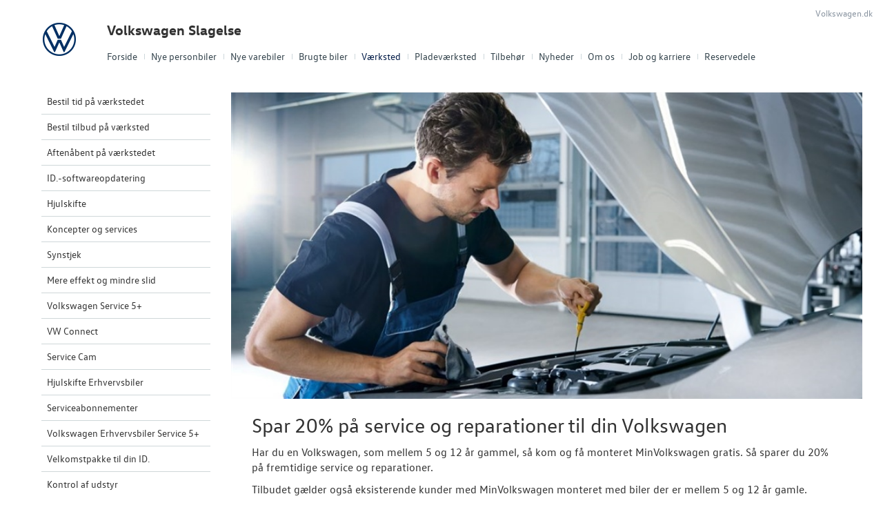

--- FILE ---
content_type: text/html; charset=utf-8
request_url: https://www.vw-slagelse.dk/Vaerksted/Spar-20/
body_size: 14892
content:



<!DOCTYPE html>
<html class="no-js">
<head><meta charset="utf-8" /><meta http-equiv="X-UA-Compatible" content="IE=edge,chrome=1" /><meta name="viewport" content="width=device-width, initial-scale=1, maximum-scale=1, user-scalable=0" />
			<meta property="og:image" content="/storage/ifha/campaign/800/A00087_2_7445.jpg">
            <meta property="og:image:restrictions" content="no-fb: true">
		
			<meta property="og:image" content="/storage/ifha/campaign/800/A00087_2_6813.jpg">
            <meta property="og:image:restrictions" content="no-fb: true">
		
			<meta property="og:image" content="/storage/ifha/campaign/800/A00087_2_8787.jpg">
            <meta property="og:image:restrictions" content="no-fb: true">
		
			<meta property="og:image" content="/storage/ifha/campaign/800/A00087_2_4377.jpg">
            <meta property="og:image:restrictions" content="no-fb: true">
		
<title>
	Spar 20% - Volkswagen Slagelse
</title><link rel="icon" type="image/vnd.microsoft.icon" href="/designs/volkswagen2014/assets/images/icons/favicon.ico" /><link rel="shortcut icon" type="image/vnd.microsoft.icon" href="/designs/volkswagen2014/assets/images/icons/favicon.ico" /><link rel="apple-touch-icon-precomposed" sizes="114x114" href="/designs/volkswagen2014/assets/images/icons/apple-touch-icon-114x114-precomposed.png" /><link rel="apple-touch-icon-precomposed" sizes="72x72" href="/designs/volkswagen2014/assets/images/icons/apple-touch-icon-72x72-precomposed.png" /><link rel="apple-touch-icon-precomposed" href="/designs/volkswagen2014/assets/images/icons/touch-icon-iphone-precomposed.png" /><link href="/designs/volkswagen2014/assets/css/main.css?1" rel="stylesheet" /><link href="/css/browser-update.css" rel="stylesheet" />

	<!-- HTML5 Shim and Respond.js IE8 support of HTML5 elements and media queries -->
	<!-- WARNING: Respond.js doesn't work if you view the page via file:// -->
	<!--[if lt IE 9]>
		<script src="https://oss.maxcdn.com/html5shiv/3.7.2/html5shiv.min.js"></script>
		<script src="https://oss.maxcdn.com/respond/1.4.2/respond.min.js"></script>
	<![endif]-->

	<script type="text/javascript" src="/js/applicationinsights.js"></script>

	

    <script>
        window.dataLayer = window.dataLayer || [];
        function gtag(){ dataLayer.push(arguments); }
        gtag('consent', 'default', {
            'ad_storage': 'denied',
            'ad_user_data': 'denied',
            'ad_personalization': 'denied',
            'analytics_storage': 'denied',
            'functionality_storage': 'denied',
            'personalization_storage': 'denied',
            'security_storage': 'granted',
            'wait_for_update': 2000
        });

        gtag('set', 'ads_data_redaction', true);

        dataLayer.push({
            'consentmode': 'v2'
        });
    </script>

    <script id="CookieConsent" src=https://policy.app.cookieinformation.com/uc.js data-culture="DA" type="text/javascript" data-gcm-version="2.0"></script>



<!-- Local Google Tag Manager -->
<script>
    (function (w, d, s, l, i) {
    w[l] = w[l] || []; w[l].push({
        'gtm.start':
        new Date().getTime(), event: 'gtm.js'
    }); var f = d.getElementsByTagName(s)[0],
    j = d.createElement(s), dl = l != 'dataLayer' ? '&l=' + l : ''; j.async = true; j.src =
    '//www.googletagmanager.com/gtm.js?id=' + i + dl; f.parentNode.insertBefore(j, f);
    })(window, document, 'script', 'dataLayer', 'GTM-WLNND8C');
</script>
<!-- End Local Google Tag Manager --> 








            <!-- Google search console -->
            <meta name="google-site-verification" content="nk1065GxAoLEduUp0NBKCYxXsK4p6x6D-FPUrRlgzNc" />
        

<meta name="description" content="Vi kører netop nu en stor kampagne på værkstedet. Så har du en Volkswagen, som mellem 5 og 12 år gammel, så kom og få monteret MinVolkswagen gratis. Så sparer du 20% på fremtidige service og reparatio" /></head>

<body id="ctl00_BodyTag">

    
    

<!-- Global Google Tag Manager No Script-->
<noscript>
    <iframe src="//www.googletagmanager.com/ns.html?id=GTM-NR86LB" height="0" width="0" style="display: none; visibility: hidden"></iframe>
</noscript>
<!-- End Global Google Tag Manager No Script-->

<!-- Local Google Tag Manager No Script-->
<noscript>
    <iframe src="//www.googletagmanager.com/ns.html?id=GTM-WLNND8C" height="0" width="0" style="display: none; visibility: hidden"></iframe>
</noscript>
<!-- End Local Google Tag Manager No Script-->
	
<script>
window.dataLayer = window.dataLayer || [];window.dataLayer.push({'brandId': 2,
'dealerId': '087',
'solutionId': 'A00087',
'isSMCPartner': false
});
</script>
<!-- Google Tag Manager -->
<noscript><iframe src="//www.googletagmanager.com/ns.html?id=GTM-P4NQVG"height="0" width="0" style="display:none;visibility:hidden"></iframe></noscript>
<script>(function(w,d,s,l,i){w[l]=w[l]||[];w[l].push({'gtm.start':new Date().getTime(),event:'gtm.js'});var f=d.getElementsByTagName(s)[0],j=d.createElement(s),dl=l!='dataLayer'?'&l='+l:'';j.async=true;j.src='//www.googletagmanager.com/gtm.js?id='+i+dl;f.parentNode.insertBefore(j,f);})(window,document,'script','dataLayer','GTM-P4NQVG');</script>
<!-- End Google Tag Manager -->

	<form method="post" action="/Vaerksted/Spar-20/" id="aspnetForm" novalidate="">
<div>
<input type="hidden" name="__VIEWSTATE" id="__VIEWSTATE" value="qaHD+BYUQhpHtNZlb6lll0lzXHLts4EkGmUcHaFolClx/mD5HWGj6A9PhA+RaThhKKEj8GtyRUfaXCxchU/I0oO1P/p4xQM7ZouzWf9aP61U9ugkIhJ6HDMcwGUdhxfTsjdyjOnfOx74N5tZe9L+ogVNelm2ly9NMCMSDWlt/fYZ8LATqqKO/hft+7lXIs3bcn/+QK5rIsijmbUtiPj2D1UXFOaQ5n6U+kCAEmSMEOGi2SWiXBPJe/uNakLKger7Hh8Pg0XnqLED+oCG5QDVZuNUxCqxbThBpZEiY+v1JHnURO5kaYEjKRArm1LygXwUfuZJL2fhs+HWJnqNw2u1QK4ntE04RO4ogWWldVY8GDXXAcNei+YNK59qCrjuydic/vFpGVdq1z4cVOJXBx99WPVeZvCgRDNdW5f32Hq7omCT5M2PZp4ze3KyDl/PsoZ9/QwWuENQGl0Xjhi8cVmYTRYXpNzW1Vvs8hDvAsTMf6C94crx3Cbw0H+vaBDkpsZa7ku8SqPuNbHpOrE8G385jrxZnEzWnOgLCJ7iibXQjzQ1ytY+Uwi/79ljN4d7YGxmdfRpcwljhLvLyi8bk550Rkc2G3QdwrHNZ8CXHVJUWlqEORtYBHWo+k1nGu6JU1Nt7VJGX07upyJwVZsQiaznyismOac6F/uo87edr8INOmt2yjI80UHTmWnPDQA82jcb/9p6mFvbaSZm017IlfdkBKMAUrxhNKKHQ4hGxYR5sJQKOnaqkN3MORFQZ0yc3bx53luyNXwPIwXcwCU/kJCuWETEtB1xgYmD+YPh6dXwJN6I74UsMniYvf3p4/Hjgim7A/yng1dD2LqVJBSrEe9ncKHiNrquBxY4p5vpEmv3VY4Mpkfmw8GwnMqXjGRcCujj+xOkn9oDpz+y/P0tsc4mnBgrc2ksb6ulGd1hce7aTChVLoBpPHsWvquekYiWgIvlmZi212Am2rthJFCkmke8NBDfFj+kv8svF73r9x6iJ+nktC5oTNwldiV9LP0dmj+WywSF8uaGht/lat5N1QS2q/Hhuk0Mlg4R1W4eSZlSAsyaEEmDJoCkNbn4BRQXQ2abxRB7fvlbnhOM6CLoR2YSRV7S749fmdFR8uTWutdR8R3H22bUkTVJmvGq2AnrSi+HmGaf53RFeKuJ9XUKi2JjQ0Jy6ENXbQdSA8/UmKBaTbSatE/MSZumjF7socdk+hb+3B/v81BXTDWPICxqwNMKBED8y6TuD3SqnHeiTCUDR03KQM0bTYI3VQ2C19eGBDahN+smXjatmfuoYTwtZxErvS2Z5U7mTcVh9D4FX2VXQ802nvz3SKS6Dha4CDpZOUWyzQaT/[base64]/oZhGjvHZL2t/[base64]/KCB2Ehg8Ev52wUg+V4qUMxaWS4jVQ4flU+XqBoUnRm3TntCcAVey21TbS3TzBIJozBmrFux50M2KnoXCUsr5I8CG21+buCuJwOUnu0JgLYprDKOyQR/feXcA+7MV/R6oFI+hqo3QNxiDt3DZWYre4mVlw2UuZzBTzejly5vq36LAXAwVMTziq/5UQVS49MFL0T3jXf2jw3o9bGUgq8rpsO5WHwHQFrZ7QW0m6J+M/zqLnh4tMZXBn86lSwu3iP7HhuWArAD/gCXZT0KXjE4JWTUUqZGlhY7ptEWWLFGMVQIn6fDO/v3tqNy1sjrcRt0LhYDjgI76sErooX2i5cymXOkRmibFxtom/Io6wQmEZLx3B9q/vv62xzp9QY6igbUoly4YBX197yHSL7kaLCpDls5j+KTfwqB7Q8VCN8arlhjSeK2NUezKtg6SrDSkXPVD9hKbmJT8J0Yya7KZhr3SjAY+pvDF0X3aJHmve8oEqIFsSaX2yk9LgBsQ6i8rJhLOIT2MbVMjUZLvNZsOcKCswUgJMlBUBaEZurQX5sZ8qe0cDrU/gJs+xulRuLQ/nfKs8ecpCqRbNvs65842bETczZTBZI4liqRt/GRCkiFXZ1WbQctilELG5hEiqPW1egYlVAWnZaTBFO8Gp1ksNdbVraEKyRYFkgNbQPZfrDP6/g2+O9aiMDa3L+QmYN2kB4vB7/[base64]/4THtEN7nCmjQL4kZ55cq4jLjSfLLLw7mdgFfZo8FDwEQ4hDZ34QuV7z8xhUj5qaJhfVWro5JzNMtWTaPAqN16wCP9Eh9qiTsxV4svu7fd8QbzgGDs8wzV7nzbajeewLNfsuoplSw41EVyPD+pVob+x396I2vqRH1eo71M24aEA95N8QVeKWNqt4CEJ6t6He9/+OKEHeThmDJBvh0GFeM7TtkqlQGKjtMG2cQTLWy8G4zRqs22PdR/EoM2/kTGEwXKGGpNANsZs6pvOcUNr1QCOrt6xWoNh3jqliZbBfzxJ+MHGqNqSoqIOrek4vzogx83GttZ7ooZU93cpZdSn/[base64]/lUSR+mWj+UNASKCGW+IDaWiEPA59lldYpbrFrEaLTTJVTUv1gfLZXqQqRarqf0uZuXt8QUPP8176xWy9vq8mDvsXOlwyuI3sHXL1OCSSYclMFqgiBmkLlWMIZS2/U0ooS/tR2ztlVTYvbdDrZ2YBaOqjucdJbXlDUMThwxH7NxHWeRq1JXQLpzBzUTeta3qqAsz2rrifqhQZju6ChQF3yXfCI9KjKJWingxFixJsq7M63x7IWDpK9ebZLLKX0kEwJY0xoU0+79LGXFLhwcX+Ded+ZnO2/vGNz76D1xkB/cEIjlwIL+lqq905MkcJf16aZZtqnL8Q7e28g1/GCP6xu2/QWZ1aYFHe8fZ0k54P17IE3snLEk1lKwsfEZcEBslr/yrNsqcnmsZQrYTi0HgcqDWGLrs8TY5yFFlo6gz8X1OWFJzonz0qVArxAba1Jk2Arxzlwi+/9Q7bjQqrQ058piv//[base64]/mub51jskE+isW7uRJ/HRbjrKAillIInTjHsV25Z3nASEm4U/v34FMr4lOEszq1SQ5+k5ITv7CEhNKW7ROJBeJdcmWmxIuepnofE5hOD2GdJ7CnPe2mUp2suKi3tf/8jrMacFUjnIEAvJEhVvcet3h3envOqnG9TK13mGiYZHD3MTkFMQefPJU1lC6yuTF0H05DKzqT5bKz0zsG5ABvPACqmoY2ztExkbDXT3MlMA9yB4XxePUZdqKRrl+eXbkssSZipChwqjhO/4xrd+hrasdCb36hnOwlYAPII8CM7YviLORmjq0tP2YtEsCwgBWea3Yw6T7I2jMd7+zuYNNSjRSrEMFkaEnDeXKqdvUi/JRepEfqF9M0x8nZcZV0M9+cDtbz6Ofeik4iClXBqHR1P+gP0p+frzw2htfFByIxmDb1GOsPp75HQeb25hi2d7+cTNIDvAQoQW36pU2Yq2i7SJFfse1xomJ/xvGItyxhsJw7BVoHuLPpSNRUjitxNYUSv7zG6l2FKz24Qn7lkvvrHzr2ian+lXSfyLmCx5FkfhR0fJnIBnXN67Zmf3EZOeyIUZAxNl0QiCEq3Wsiyu6bmppml/qcT9qf0Ja0Uj7k4iviEVRdypHbZxOwRSzrj7dUd9VDCJYKUUJgUxOF4Hygw/tbEzDQHzr+85UUs4mXEFPIThDa/91/SQ3oKcPi00w+WknZsgFR4ObVDwyzoEzvnbE/Fo1xY8xNALZke85usNV1il4vR3yxTBKsH9TTTW1smBC2H5u0vy1am7ymhlVrayoY7MSZ0g9o7SoK+B1ZRvoONvZTgTgBKxXUMRYsghzdMtTUdC1PA8N4z9b/4zRA7px7GuT9KNCAn1YMSqz2gQ7JB50AS+dgg/BsXjB8LUmUs0LmwRpo2sgK3Isnpm5I+eVMIPJ56k3mILJPL88+fyPuNV5e8XbGqHF+jndYIEKYuotr2z44Pzp6ynjqu+vyrLN1WmEWv/1LEqTPgXLDyb2BEr+0s29QPPCZrUF6kH8fJuX2+rh4522OtlQz7+sv1yG4Yp3WuUoCy39u9dj1lOO+3SNHUh5XHtFQG/FRMDRzYE4KvnzuaReaQ+4ym/9Kh6ExFmHe8Ws4/5xrPmd6NfVzSRFK3Mahuf62t6HHlQt0t3rfyI/6Z7P2BsrHN5BzwTP71n2ztt7IwN9KkCY+z5ugJ/z8fvfMLdXyAscX4/ioOm6wPNThd96yfBz5BAmOA6Dn47DQ2M/MUT2GCW4sizQJhWjEvzDmWrlj4nMomCbtHuA8v1vABLj8jISDOhLJ0IfpKNt/[base64]/xFll0jGJw8T295bA8XHgYbJRm4BdVcEaOTBgDA0uN4mPmvyYOoZH8Q5LZF5Be/pOkyzg+h4z6CkbLctoSIlpHwZRuOnhGg6qQCdBH4eHCddOgMJIhQYaLsmPJxx4CV1nuPdmxuu4CeW4eMnowApawY7aeYNaGu62bW3qfkE0blo7dnhg/jX3V0SCWjbUFxkp8/5/GuKKmmr5JFntUk7FUSPfayd4PI14ZUDYPH/[base64]/ecGKdTbbU5HIH6j5y4Enc/repzinFBCbFkiJQK1r/K+3zDjNnCuOrUvDHQr1PiS1AAKY+UvfjPCGunc1OWOFX4zM0d97UsGXs/fP+/wioh8Jfd55bXHPTYeAfB7CCMFkeVihahDA2Vyx4Gf2lVxmQ3++NWIANzJRLk4rwTew3V/f8K9PFkSdnbauOwQU3I82NbG/FrFuXi9IyO5RzYiQj2qQw1gwBfKE+n/sUhzNIbxKrboPSxw=" />
</div>

<div>

	<input type="hidden" name="__VIEWSTATEGENERATOR" id="__VIEWSTATEGENERATOR" value="2159AFD6" />
	<input type="hidden" name="__EVENTVALIDATION" id="__EVENTVALIDATION" value="qcHZ4p5L98h/EPj10LCIMr5hBryhDktmD51QDjpnRaIk4TRkzgZ2cwgv6RJHHpWnHmzRrPQw9/uKfAHsyyjB8P6oiDG9eagKMrAzqFnqcMejbv5DTGBuWukG0PVGipYt/+9UMbqYHAquOnA7xNiKkA==" />
</div>
    

		<div class="wrapper">
			

<nav class="navbar">
 <div class="container">
    
  <div id="mainmenu">
   <a class="navbar-toggle-alt">&times;</a>
		 <ul class="nav navbar-nav">
    <li><a href="/Forside/">Forside</a></li><li><a href="/Nye-personbiler/">Nye personbiler</a><a class="tree-toggle" data-toggle="collapse" data-target="#dd-84975"><span class="fa fa-caret-right"></span></a><ul id="dd-84975" class="tree-dropdown collapse"><li><a href="/Nye-personbiler/Bestil-proevetur/">Bestil pr&#248;vetur</a></li><li><a href="/Nye-personbiler/Book-en-salgsraadgiver/">Book en salgsr&#229;dgiver</a></li><li><a href="/Nye-personbiler/Byg-din-Volkswagen/">Byg din Volkswagen</a></li><li><a href="/Nye-personbiler/Vejen-til-et-bedre-bilkoeb/">Vejen til et bedre bilk&#248;b</a></li><li><a href="/Nye-personbiler/Privatleasing/">Privatleasing</a></li><li><a href="/Nye-personbiler/Finansiering/">Finansiering</a></li><li><a href="/Nye-personbiler/Elektrisk-Volkswagen-til-alle/">Elektrisk Volkswagen til alle</a></li><li><a href="/Nye-personbiler/Modeller/">Modeller</a></li><li><a href="/Nye-personbiler/Polo-GTI/">Polo GTI</a></li><li><a href="/Nye-personbiler/ID3/">ID.3</a></li><li><a href="/Nye-personbiler/ID4/">ID.4</a></li><li><a href="/Nye-personbiler/ID5/">ID.5</a></li><li><a href="/Nye-personbiler/T-Roc/">T-Roc</a></li><li><a href="/Nye-personbiler/ID-Buzz/">ID. Buzz</a></li><li><a href="/Nye-personbiler/ID7-og-ID7-Tourer/">ID.7 og ID.7 Tourer</a></li><li><a href="/Nye-personbiler/Den-nye-Tiguan--Passat/">Den nye Tiguan &amp; Passat</a></li><li><a href="/Nye-personbiler/Garanti/">Garanti</a></li></ul></li><li><a href="/Nye-varebiler/">Nye varebiler</a><a class="tree-toggle" data-toggle="collapse" data-target="#dd-130213"><span class="fa fa-caret-right"></span></a><ul id="dd-130213" class="tree-dropdown collapse"><li><a href="/Nye-varebiler/ErhvervsCenter-ServicePlus/">ErhvervsCenter ServicePlus</a></li><li><a href="/Nye-varebiler/Bestil-proevetur/">Bestil pr&#248;vetur</a></li><li><a href="/Nye-varebiler/Finansiering/">Finansiering</a></li><li><a href="/Nye-varebiler/Modeller/">Modeller</a><a class="tree-toggle" data-toggle="collapse" data-target="#dd-130217"><span class="fa fa-caret-right"></span></a><ul id="dd-130217" class="tree-dropdown collapse"><li><a href="/Nye-varebiler/Modeller/ID-Buzz-Cargo/">ID. Buzz Cargo</a></li><li><a href="/Nye-varebiler/Modeller/Caddy-Cargo/">Caddy Cargo</a></li><li><a href="/Nye-varebiler/Modeller/Vans/">Vans</a></li><li><a href="/Nye-varebiler/Modeller/Crafter/">Crafter</a></li><li><a href="/Nye-varebiler/Modeller/Den-nye-Transporter/">Den nye Transporter</a></li><li><a href="/Nye-varebiler/Modeller/Amarok/">Amarok</a></li><li><a href="/Nye-varebiler/Modeller/e-Transporter/">e-Transporter</a></li></ul></li><li><a href="/Nye-varebiler/Book-en-salgsraadgiver/">Book en salgsr&#229;dgiver</a></li><li><a href="/Nye-varebiler/Byg-din-Volkswagen/">Byg din Volkswagen</a></li><li><a href="/Nye-varebiler/Garanti/">Garanti</a></li></ul></li><li><a href="/Brugte-biler/">Brugte biler</a><a class="tree-toggle" data-toggle="collapse" data-target="#dd-84986"><span class="fa fa-caret-right"></span></a><ul id="dd-84986" class="tree-dropdown collapse"><li><a href="/Brugte-biler/Brugtbilsafdeling/">Brugtbilsafdeling</a></li><li><a href="/Brugte-biler/Finansiering/">Finansiering</a></li></ul></li><li class="active open"><a href="/Vaerksted/">V&#230;rksted</a><a class="tree-toggle" data-toggle="collapse" data-target="#dd-84990"><span class="fa fa-caret-right"></span></a><ul id="dd-84990" class="tree-dropdown collapse in"><li><a href="/Vaerksted/Bestil-tid-paa-vaerkstedet/">Bestil tid p&#229; v&#230;rkstedet</a></li><li><a href="/Vaerksted/Bestil-tilbud-paa-vaerksted/">Bestil tilbud p&#229; v&#230;rksted</a></li><li><a href="/Vaerksted/Aftenaabent-paa-vaerkstedet/">Aften&#229;bent p&#229; v&#230;rkstedet</a></li><li><a href="/Vaerksted/ID-softwareopdatering/">ID.-softwareopdatering</a></li><li><a href="/Vaerksted/Hjulskifte/">Hjulskifte</a></li><li><a href="/Vaerksted/Koncepter-og-services/">Koncepter og services</a><a class="tree-toggle" data-toggle="collapse" data-target="#dd-84991"><span class="fa fa-caret-right"></span></a><ul id="dd-84991" class="tree-dropdown collapse"><li><a href="/Vaerksted/Koncepter-og-services/Daekopbevaring/">D&#230;kopbevaring</a></li><li><a href="/Vaerksted/Koncepter-og-services/Vejhjaelp/">Vejhj&#230;lp</a></li><li><a href="/Vaerksted/Koncepter-og-services/Biludlejning/">Biludlejning</a></li><li><a href="/Vaerksted/Koncepter-og-services/Hentebringe-service/">Hente/bringe service</a></li></ul></li><li><a href="/Vaerksted/Synstjek/">Synstjek</a></li><li><a href="/Vaerksted/Mere-effekt-og-mindre-slid/">Mere effekt og mindre slid</a></li><li><a href="/Vaerksted/Volkswagen-Service-5/">Volkswagen Service 5+</a></li><li><a href="/Vaerksted/VW-Connect/">VW Connect</a></li><li><a href="/Vaerksted/Service-Cam/">Service Cam</a></li><li><a href="/Vaerksted/Hjulskifte-Erhvervsbiler/">Hjulskifte Erhvervsbiler</a></li><li><a href="/Vaerksted/Serviceabonnementer/">Serviceabonnementer</a></li><li><a href="/Vaerksted/Volkswagen-Erhvervsbiler-Service-5/">Volkswagen Erhvervsbiler Service 5+</a></li><li><a href="/Vaerksted/Velkomstpakke-til-din-ID/">Velkomstpakke til din ID.</a></li><li><a href="/Vaerksted/Kontrol-af-udstyr/">Kontrol af udstyr</a></li><li><a href="/Vaerksted/MinVolkswagen/">MinVolkswagen</a></li><li><a href="/Vaerksted/Spar-20/">Spar 20%</a></li><li><a href="/Vaerksted/Faelgerep/">F&#230;lgerep</a></li></ul></li><li><a href="/Pladevaerksted/">Pladev&#230;rksted</a></li><li><a href="/Tilbehoer/">Tilbeh&#248;r</a><a class="tree-toggle" data-toggle="collapse" data-target="#dd-85002"><span class="fa fa-caret-right"></span></a><ul id="dd-85002" class="tree-dropdown collapse"><li><a href="/Tilbehoer/Aktuelt-tilbehoer/">Aktuelt tilbeh&#248;r</a></li><li><a href="/Tilbehoer/Volkswagen-Classic-Parts/">Volkswagen Classic Parts</a></li></ul></li><li><a href="/Nyheder/">Nyheder</a><a class="tree-toggle" data-toggle="collapse" data-target="#dd-84998"><span class="fa fa-caret-right"></span></a><ul id="dd-84998" class="tree-dropdown collapse"><li><a href="/Nyheder/Tilmeld-dig-Volkswagen-Danmarks-nyhedsbrev/">Tilmeld dig Volkswagen Danmarks nyhedsbrev</a></li><li><a href="/Nyheder/Aktuelt/">Aktuelt</a></li></ul></li><li><a href="/Om-os/">Om os</a><a class="tree-toggle" data-toggle="collapse" data-target="#dd-85005"><span class="fa fa-caret-right"></span></a><ul id="dd-85005" class="tree-dropdown collapse"><li><a href="/Om-os/Personale/">Personale</a></li><li><a href="/Om-os/Kontakt/">Kontakt</a></li><li><a href="/Om-os/Forbrugerklage/">Forbrugerklage</a></li><li><a href="/Om-os/Betingelser/">Betingelser</a></li></ul></li><li><a href="/Job-og-karriere/">Job og karriere</a></li><li><a href="/Reservedele/">Reservedele</a><a class="tree-toggle" data-toggle="collapse" data-target="#dd-123261"><span class="fa fa-caret-right"></span></a><ul id="dd-123261" class="tree-dropdown collapse"><li><a href="/Reservedele/Originale-Dele-Engros/">Originale Dele Engros</a></li></ul></li>
   </ul>
  </div>
  
  

 </div>
</nav>



			<div class="content-wrapper">
				
<header role="banner">
    <div class="container">
        <div class="header-box">
            <button type="button" class="navbar-toggle">
                <span class="sr-only">Toggle navigation</span>
                <span class="icon-bar"></span>
                <span class="icon-bar"></span>
                <span class="icon-bar"></span>
            </button>

            <a class="navbar-brand-logo" href="/" title="Klik her for at komme til forsiden">
                <span class="sr-only">
                    <span id="ctl00_ucHeader_lBrandName">Volkswagen</span></span>
            </a>
            
            <a href="/" class="navbar-brand">Volkswagen Slagelse</a>
            <nav class="brand-menu" role="navigation"><ul class="nav"><li><a href="https://www.volkswagen.dk/da.html" target="_blank">Volkswagen.dk</a></li></ul></nav>
        </div>
    </div>
</header>


				<main role="main">
					<div class="container">
						<div class="box">
						    
							    <aside class="secondary" role="complementary">
								    
	
		
				<nav id="submenu" role="navigation">
					<ul>
			
				
					<li>
						<a href="/Vaerksted/Bestil-tid-paa-vaerkstedet/">Bestil tid på værkstedet</a>
						
						
					</li>
				
			
				
					<li>
						<a href="/Vaerksted/Bestil-tilbud-paa-vaerksted/">Bestil tilbud på værksted</a>
						
						
					</li>
				
			
				
					<li>
						<a href="/Vaerksted/Aftenaabent-paa-vaerkstedet/">Aftenåbent på værkstedet</a>
						
						
					</li>
				
			
				
					<li>
						<a href="/Vaerksted/ID-softwareopdatering/">ID.-softwareopdatering</a>
						
						
					</li>
				
			
				
					<li>
						<a href="/Vaerksted/Hjulskifte/">Hjulskifte</a>
						
						
					</li>
				
			
				
					<li>
						<a href="/Vaerksted/Koncepter-og-services/">Koncepter og services</a>
						
						
					</li>
				
			
				
					<li>
						<a href="/Vaerksted/Synstjek/">Synstjek</a>
						
						
					</li>
				
			
				
					<li>
						<a href="/Vaerksted/Mere-effekt-og-mindre-slid/">Mere effekt og mindre slid</a>
						
						
					</li>
				
			
				
					<li>
						<a href="/Vaerksted/Volkswagen-Service-5/">Volkswagen Service 5+</a>
						
						
					</li>
				
			
				
					<li>
						<a href="/Vaerksted/VW-Connect/">VW Connect</a>
						
						
					</li>
				
			
				
					<li>
						<a href="/Vaerksted/Service-Cam/">Service Cam</a>
						
						
					</li>
				
			
				
					<li>
						<a href="/Vaerksted/Hjulskifte-Erhvervsbiler/">Hjulskifte Erhvervsbiler</a>
						
						
					</li>
				
			
				
					<li>
						<a href="/Vaerksted/Serviceabonnementer/">Serviceabonnementer</a>
						
						
					</li>
				
			
				
					<li>
						<a href="/Vaerksted/Volkswagen-Erhvervsbiler-Service-5/">Volkswagen Erhvervsbiler Service 5+</a>
						
						
					</li>
				
			
				
					<li>
						<a href="/Vaerksted/Velkomstpakke-til-din-ID/">Velkomstpakke til din ID.</a>
						
						
					</li>
				
			
				
					<li>
						<a href="/Vaerksted/Kontrol-af-udstyr/">Kontrol af udstyr</a>
						
						
					</li>
				
			
				
					<li>
						<a href="/Vaerksted/MinVolkswagen/">MinVolkswagen</a>
						
						
					</li>
				
			
				
					<li class="active">
						<a href="/Vaerksted/Spar-20/">Spar 20%</a>
						
						
					</li>
				
			
				
					<li>
						<a href="/Vaerksted/Faelgerep/">Fælgerep</a>
						
						
					</li>
				
			
				</ul>
				</nav>
			
	
	

			<div class="campaign-banners">
				<h4 class="section-header">Aktuelt</h4>
				<ul>
		
			<li>
                <a href="/Vaerksted/Volkswagen-Service-5/" target="_blank"><img src=" /storage/ifha/campaign/800/A00087_2_7445.jpg" alt=" 5+ Service"></a>
			</li>
		
			<li>
                <a href="/Vaerksted/Serviceabonnementer/" target="_blank"><img src=" /storage/ifha/campaign/800/A00087_2_6813.jpg" alt=" Serviceabonnement"></a>
			</li>
		
			<li>
                <a href="/vaerksted" target="_blank"><img src=" /storage/ifha/campaign/800/A00087_2_8787.jpg" alt=" ID.service"></a>
			</li>
		
			<li>
                <a href="https://www.volkswagen.dk/da/modeller.html" target="_blank"><img src=" /storage/ifha/campaign/800/A00087_2_4377.jpg" alt=" Byg din Volkswagen"></a>
			</li>
		
			</ul>
   </div>  
		

							    </aside>
						    

							<div class="main-content">
								<!-- Stage area -->
								<div class="stage"><img src="/storage/ifha/page/image/5e6cc2fa-d39f-429c-92ee-8347cc73ca2a.jpg" alt="" /></div>
								
								<!-- Main content -->
                                <div id="siteContent">
                                    
	<h1>Spar 20% p&#229; service og reparationer til din Volkswagen</h1>
	<p>Har du en Volkswagen, som mellem 5 og 12 &aring;r gammel, s&aring; kom og f&aring; monteret MinVolkswagen gratis. S&aring; sparer du 20% p&aring; fremtidige service og reparationer.</p>
<p>Tilbudet g&aelig;lder ogs&aring; eksisterende kunder med MinVolkswagen monteret med biler der er mellem 5 og 12 &aring;r gamle.</p>
<div class="row">
<div class="col-sm-4"><a class="noresize fancybox" rel="group" href="/storage/ifha/editor/1000/2bb45adc-3778-43cc-97d5-17c227f5239b_636566325113657752.jpg"><br><img src="/storage/ifha/editor/800/2bb45adc-3778-43cc-97d5-17c227f5239b_636566325113657752.jpg" alt="2bb45adc-3778-43cc-97d5-17c227f5239b_636566325113657752.jpg"></a></div>
<div class="col-sm-8">
<h2>Forbind din bil og din smartphone</h2>
<p>Med MinVolkswagen kan du f&oslash;lge med i din bil og dens sundhedstilstand. Fx kan du:</p>
<ul>
<li>Se hvor meget br&aelig;ndstof der er p&aring;</li>
<li>Se hvor den holder parkeret</li>
<li>Bestille tid til reparationer</li>
<li>F&oslash;lge med i dine ture</li>
</ul>
<p class="p1" style="text-align: right;"><span class="s1"><a class="btn btn-primary btn-sm" title="Min Volkswagen" href="/Vaerksted/MinVolkswagen/" target="_blank">L&aelig;s mere om MinVolkswagen</a></span></p>
</div>
</div>
<p><a class="btn btn-primary btn-sm" title="Spar 20% p&aring; v&aelig;rkstedsregningen" href="/Vaerksted/Bestil-tid-paa-vaerkstedet/">Book v&aelig;rksted</a></p>
<p>Tilbuddet g&aelig;lder ikke i forvejen nedsatte priser, kampagner, pladearbejde, d&aelig;khotel, hjulombytning og andre servicetilbud.</p>

                                </div>

								

							</div>
						</div>
					</div>
				</main>

				
    <footer role="contentinfo">
		<div class="container">
			<div class="footer-content">
				<div class="row">
					<div class="col-sm-3">
						
						<address>
							<h4 class="footer-brand"><a href="/">Volkswagen Slagelse</a></h4>
							Elmedalsvej 7<br />
						4200&nbsp;Slagelse<br />
							Tlf.: <a href="tel:58 50 43 00">58 50 43 00</a> eller <a href="/Ring-mig-op/?d=13871">Ring mig op</a><br />
							E-mail: <a href="mailto:info@vw-slagelse.dk">info@vw-slagelse.dk</a>	
							
									<br />
									CVR: 25476182
						</address>
						
					</div>
					<div class="col-sm-9">
						<ul class="nav-links pull-right">
							
			<li><a href="/Cookiepolitik/" rel="external">Cookiepolitik</a></li>
			<li><a href="/Om-os/Betingelser/" rel="external">Betingelser for online booking</a></li>
			<li><a href="/Privatlivspolitik/" rel="external">Privatlivspolitik</a></li>
<li><a href="/Om-os/Kontakt/" rel="external">Kontakt</a></li>
						</ul>
					</div>
				</div>
			</div>
		</div>
	</footer>




			</div>
		</div>
		
        <script>
            var recaptchaSite = "6LdnIXkjAAAAANh82yGZA0WOWEsDs567hAIX4mmY";
        </script>

		<script src="/designs/volkswagen2014/assets/js/lib/jquery.min.js"></script>
		<script src="/designs/volkswagen2014/assets/js/lib/modernizr-2.6.3.min.js"></script>
		<script src="/designs/volkswagen2014/assets/js/lib/bootstrap/bootstrap.min.js"></script>
		<script src="/designs/volkswagen2014/assets/js/lib/swfobject.min.js"></script>
		<script src="/designs/volkswagen2014/assets/js/lib/stacktable.js"></script>
		<script src="/designs/volkswagen2014/assets/js/lib/stupidtable.min.js"></script>
		<script src="/designs/volkswagen2014/assets/js/lib/jquery.fancybox.min.js"></script>
		<script src="/designs/volkswagen2014/assets/js/lib/jquery.matchHeight.min.js"></script>
		<script src="/js/validation.js"></script>
		<script type="text/javascript">
window.addEventListener('CookieInformationConsentGiven', function(event) {
if (CookieInformation.getConsentGivenFor('cookie_cat_statistic')) {

  var _gaq = _gaq || [];
  _gaq.push(['_setAccount', 'UA-17544720-1']);
  _gaq.push(['_setDomainName', 'www.vw-slagelse.dk']);
  _gaq.push(['_setDomainName', 'none']);
  _gaq.push(['_setAllowLinker', true]);
  _gaq.push(['_setAllowHash', false]);
  _gaq.push(['_trackPageview']);
  var _gaqDealer = true;
  _gaq.push(['b._setAccount', 'UA-17225318-2']);
  _gaq.push(['b._setDomainName', 'volkswagen.forhandlerinternet.dk']);
  _gaq.push(['b._setDomainName', 'none']);
  _gaq.push(['b._setAllowLinker', true]);
  _gaq.push(['b._setAllowHash', false]);
  _gaq.push(['b._trackPageview']);

  (function() {
    var ga = document.createElement('script'); ga.type = 'text/javascript'; ga.async = true;
    ga.src = ('https:' == document.location.protocol ? 'https://ssl' : 'http://www') + '.google-analytics.com/ga.js';
    var s = document.getElementsByTagName('script')[0]; s.parentNode.insertBefore(ga, s);
  })();

	}
   }, false);
</script>

		
		
		<script src="/designs/volkswagen2014/assets/js/init.js"></script>
		<script src="/js/browser-update.js"></script>
		<script src="/js/recaptha-validation.js"></script>

        
<!-- Solution ID : A00087 -->
<!-- MasterPage  : /designs/volkswagen2014/MasterPage.master -->
<!-- Design ID   : 29 -->
<!-- Design Name : volkswagen2014 -->
<!-- Brand ID    : 2 (Volkswagen) -->


<input type="hidden" name="ctl00$DebugInfo1$hfSolutionId" id="hfSolutionId" value="A00087" />
<input type="hidden" name="ctl00$DebugInfo1$hfDealerId" id="hfDealerId" value="087" />

        <script type="application/ld+json">{"@context": "http://schema.org","@type": "BreadcrumbList","itemListElement": [{"@type": "ListItem","position": 1,"item": {"@id": "www.vw-slagelse.dk/Vaerksted/","name": "Værksted"}},{"@type": "ListItem","position": 2,"item": {"@id": "www.vw-slagelse.dk/Vaerksted/Spar-20/","name": "Spar 20%"}}]}</script>
	</form>





        <!-- AutoUncle-->
      
        <script>
            window.AuEmbed = window.AuEmbed || {
                pushedUrls: [], pushUrl: function (url) { AuEmbed.pushedUrls.push(url) }
            };

            window.AuEmbed.config = {
                id: 'r0SmZ5aju6'
                
            };

            var d = {
                    depId: AuEmbed.config.departmentId, device: window.matchMedia(
                        "only screen and (max-width: 760px)").matches ? "mobile" : "desktop",
                    pageType: AuEmbed.config.pageType,
                    url: AuEmbed.config.previewUrl || document.location.href
                },
                s = document.createElement("script"); s.async = !0,
                s.src = "https://www.autouncle.dk/da/customers/" + encodeURIComponent(
                    AuEmbed.config.id) + "/website_script.js?d=" + encodeURIComponent(
                    JSON.stringify(d)), s.id = "au-cweb-script",
                h = document.getElementsByTagName("head")[0], h.insertBefore(s,
                    h.lastChild);
        </script>

        <!-- end AutoUncle -->


    


















</body>
</html>
